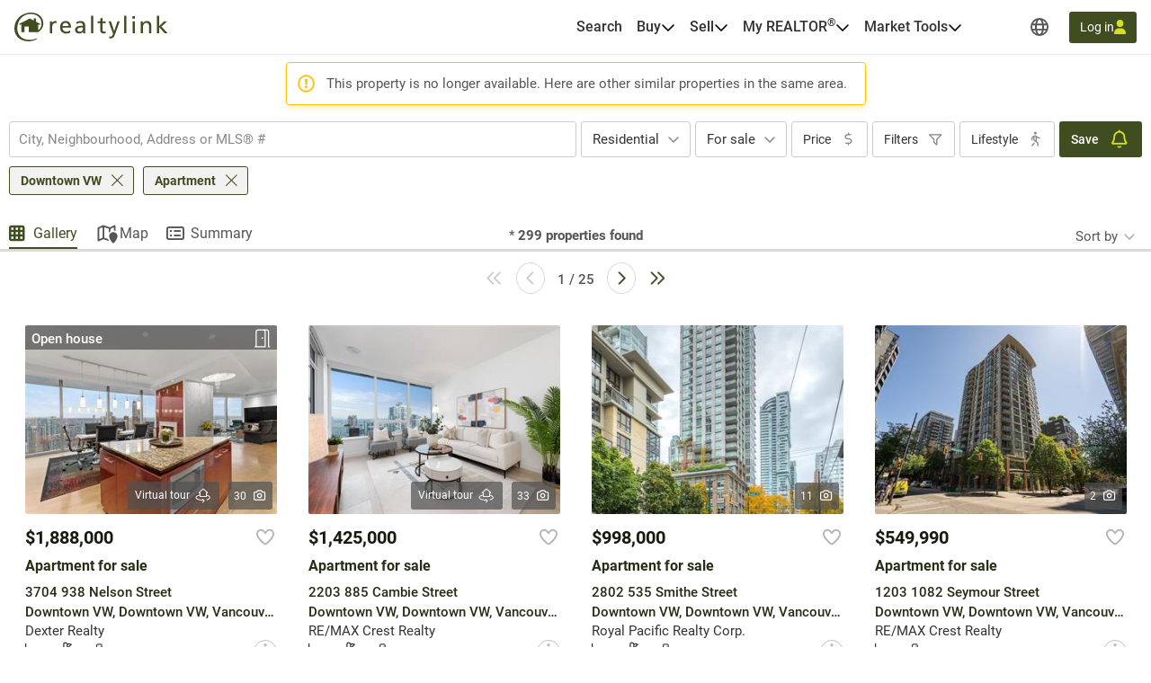

--- FILE ---
content_type: text/plain
request_url: https://www.google-analytics.com/j/collect?v=1&_v=j102&a=1696942004&t=pageview&_s=1&dl=https%3A%2F%2Frealtylink.org%2Fen%2Fapartment~for-sale~downtown-vw%3Flistingnotfound%3D262837045&ul=en-us%40posix&dt=Apartment%20for%20sale%20in%20Downtown%20VW%20%7C%20Realtylink.org&sr=1280x720&vp=1280x720&_u=YEBAAEABAAAAACAAI~&jid=1762852663&gjid=1075999783&cid=1040610799.1768743852&tid=UA-5148236-31&_gid=27981574.1768743852&_r=1&_slc=1&gtm=45He61e1n81TNZHDD8v811304744za200zd811304744&gcd=13l3l3l3l1l1&dma=0&tag_exp=103116026~103200004~104527907~104528501~104684208~104684211~105391252~115938465~115938468~117041587&z=1180186315
body_size: -450
content:
2,cG-MZZP9B82C5

--- FILE ---
content_type: application/javascript; charset=utf-8
request_url: https://cdn.locallogic.co/sdk/?token=864c447d9dc235a87e0169d0163eabcc86e9610d427ebd06762acf88b74e8aeb3a092df412f1360a&callback=localLogicCallback
body_size: 6620
content:
!function(b,x){function d(e,t){if(e){var n=c[e];if(s[e]=t,n)for(;n.length;)n[0](e,t),n.splice(0,1)}}function u(e,t){e.call&&(e={success:e}),t.length?(e.error||p)(t):(e.success||p)(e)}function f(n,l,o,i){var a,r,e=x,t=o.async,s=(o.numRetries||0)+1,c=o.before||p,d=n.replace(/^(css|img)!/,"");i=i||0,/(^css!|\.css$)/.test(n)?(a=!0,(r=e.createElement("link")).rel="stylesheet",r.href=d):/(^img!|\.(png|gif|jpg|svg)$)/.test(n)?(r=e.createElement("img")).src=d:((r=e.createElement("script")).src=n,r.async=void 0===t||t),!(r.onload=r.onerror=r.onbeforeload=function(e){var t=e.type[0];if(a&&"hideFocus"in r)try{r.sheet.cssText.length||(t="e")}catch(e){18!=e.code&&(t="e")}if("e"==t&&(i+=1)<s)return f(n,l,o,i);l(n,t,e.defaultPrevented)})!==c(n,r)&&e.head.appendChild(r)}function t(e,t,n){var s,c;if(t&&t.trim&&(s=t),c=(s?n:t)||{},s){if(s in l)throw"LoadJS";l[s]=!0}!function(e,t,n){var l,o,i=(e=e.push?e:[e]).length,a=i,r=[];for(l=function(e,t,n){if("e"==t&&r.push(e),"b"==t){if(!n)return;r.push(e)}--i||function(e){u(c,e),d(s,e)}(r)},o=0;o<a;o++)f(e[o],l,n)}(e,0,c)}var p,l,s,c;void 0===b.LOCALLOGIC_NS&&(b.LOCALLOGIC_NS={},b.LOCALLOGIC_NS.sdkToken="864c447d9dc235a87e0169d0163eabcc86e9610d427ebd06762acf88b74e8aeb3a092df412f1360a",b.LOCALLOGIC_NS.callback="localLogicCallback",b.LOCALLOGIC_NS.sdkPath="https://static.locallogic.co/sdk/v2b71be43/",b.LOCALLOGIC_NS.accessToken="eyJhbGciOiJIUzI1NiIsInR5cCI6IkpXVCJ9.eyJob3N0IjoicmVhbHR5bGluay5vcmciLCJzdWIiOiI4NjRjNDQ3ZDlkYzIzNWE4N2UwMTY5ZDAxNjNlYWJjYzg2ZTk2MTBkNDI3ZWJkMDY3NjJhY2Y4OGI3NGU4YWViM2EwOTJkZjQxMmYxMzYwYSIsInNka190eXBlIjoibmV3IiwiaWF0IjoxNzY4NzQzODUxfQ.z3A34Qlj2hVEtawCGaTBsyejCTjTS3Z89tCINO9wQXA"),void 0===b.locallogic&&(b.locallogic={}),b.loadjs=(p=function(){},l={},s={},c={},t.ready=function(e,r){return function(e){e=e.push?e:[e];var t,n,l,o=[],i=e.length,a=i;for(t=function(e,t){t.length&&o.push(e),--a||function(e){u(r,e)}(o)};i--;)n=e[i],(l=s[n])?t(n,l):(c[n]=c[n]||[]).push(t)}(e),t},t.done=function(e){d(e,[])},t.reset=function(){l={},s={},c={}},t.isDefined=function(e){return e in l},t),function(e){"use strict";e.xDomainCookie=function(o,e,t,n,l,i){function a(e){S&&(e=":XDC_PAGE: "+e,console.log.apply(console,arguments))}function r(e){g.push(e),s()}function s(){if(p||f)for(;0<g.length;)g.pop()(p)}function c(e,t,n){return f||p?(n=n||h,n=null==t?-100:n,y||function(e,t,n){var l=new Date;l.setTime(l.getTime()+1e3*n*60*60*24);var o=e+"="+t+";path=/;expires="+l.toUTCString()+(m?";secure":"");a("_set_local_cookie",o),x.cookie=o}(e,t,n),p||function(e,t,n){var l={namespace:d,msg_type:"xdsc_write",cookie_name:e,cookie_val:t,expires_days:n,secure_only:m};a("_set_cookie_in_iframe",l),x.getElementById("xdomain_cookie_"+v).contentWindow.postMessage(JSON.stringify(l),o)}(e,t,n),void(_[e]=t)):g.push(function(){c(e,t,n)})}"//"===o.substr(0,2)&&(o=("https:"===b.location.protocol?"https:":"http:")+o);var d=e||"xdsc",u=n||6e3,f=!1,p=!1,g=[],_={},v=(new Date).getTime(),h=30,y=!!t,m=!!l,S=!!i;b.addEventListener("message",function(e){a("_inbound_postmessage",e.origin,e.data);var t=e.origin||e.originalEvent.origin;if(o.substr(0,t.length)===t&&"string"==typeof e.data){var n=null;try{n=JSON.parse(e.data)}catch(e){}"object"!=typeof n||n instanceof Array||"msg_type"in n&&"xdsc_read"===n.msg_type&&"namespace"in n&&n.namespace===d&&(_=n.cookies,f=!0,s())}});var k=x.createElement("iframe");k.style.display="none",k.id="xdomain_cookie_"+v;var L=b.location.origin;L=L||b.location.protocol+"//"+b.location.hostname+(b.location.port?":"+b.location.port:"");var E={namespace:d,window_origin:L,iframe_origin:o,debug:S};return k.src=o+"/xdomain_cookie.html#"+encodeURIComponent(JSON.stringify(E)),x.body.appendChild(k),a("creating iframe",k.src),setTimeout(function(){f||(a("_iframe_load_error_occured"),p=!0,s())},u),{get:function(l,t,o){function n(e,t,n){a("_get_xdomain_cookie_value D",e,t),c(l,t,o),"function"==typeof n&&n(t)}if(o=o||h,a("_get_xdomain_cookie_value A",l),!y){var i=function(e){for(var t=e+"=",n=x.cookie.split(";"),l=0;l<n.length;l++){var o=n[l].trim();if(0===o.indexOf(t))return decodeURIComponent(o.substring(t.length,o.length))}return""}(l);if(i)return a("_get_xdomain_cookie_value B",i),r(function(e){n(!e,i)}),t(i)}r(function(e){if(a("_get_xdomain_cookie_value C",e),e)return n(!1,null,t);n(!e,l in _?_[l]:null,t)})},set:c}}}(this),b.llGetSdkPath=function(){return b.LOCALLOGIC_NS.sdkPath},b.llGetToken=function(){return 0===b.location.href.indexOf("https://www.remax-quebec.com")?"ec605778b2e625b9460668b13600ffe991b413614f3d85256831d6f19a1484893f296ae430e94e5a":0===b.location.href.indexOf("https://www.royallepage.ca")?"bc537d548d9527a45a0520db3d06ddb9b6f7327f1319a6203c04b88c9c61d5836a1f7dca28e84852":b.LOCALLOGIC_NS.sdkToken},b.llUuid=function(){var n=(new Date).getTime();return"xxxxxxxx-xxxx-4xxx-yxxx-xxxxxxxxxxxx".replace(/[xy]/g,function(e){var t=(n+16*Math.random())%16|0;return n=Math.floor(n/16),("x"==e?t:3&t|8).toString(16)})},b.llDecodeEvent=function(e){var t=JSON.parse(atob(e));return t.hasOwnProperty("properties")&&(t.properties=JSON.parse(atob(t.properties))),t},b.llRemoveUnwantedChars=function(e){for(var t in e)e.hasOwnProperty(t)&&("object"==typeof e[t]&&null!==e[t]?e[t]=llRemoveUnwantedChars(e[t]):"string"==typeof e[t]&&(e[t]=e[t].trim().replace(/"/g,"'").replace(/\n/g,"").replace(/\t/g,"").replace(/\s\s/g,"").replace(/[^\x00-\xFF]/g,"")));return e},b.llUseXDomain=function(){var e="undefined"!=typeof InstallTrigger,t=/constructor/i.test(b.HTMLElement)||"[object SafariRemoteNotification]"===(!b.safari||"undefined"!=typeof safari&&safari.pushNotification).toString();return-1===[0!==b.llGetToken().indexOf("927d6e0f8"),!t,!e].indexOf(!1)},b.llDepsLoaded=function(){return-1===["undefined"!=typeof xDomainCookie||!llUseXDomain(),"undefined"!=typeof Sentry||llRemoveSentry()].indexOf(!1)},b.llIsSDKLoaded=function(){return-1===[void 0!==b.locallogic,void 0!==b.llGetToken,void 0!==b.llGetSdkPath].indexOf(!1)},b.llIsTrackingStarted=function(){return!0===b.llTrackingAlreadyStarted},b.llSetPageLoadId=function(){b.pageLoadId=llUuid()},b.llIsDebug=function(){try{return locallogic.DEBUG||-1!==b.location.href.indexOf("locallogic-debug")}catch(e){return!0}},b.llSetVisitorId=function(){var e=!1;if(llUseXDomain())try{var t,n=xDomainCookie("https://static.locallogic.co/cookie");n.get("ll-visitor-id",function(e){t=e&&36===e.length?e:llUuid(),b.llGlobalVisitorId=t,n.set("ll-visitor-id",t,365)},365)}catch(t){e=!0;var l=x.createEvent("Event");l.initEvent("ll-error",!0,!0),l.detail=t,x.dispatchEvent(l)}else e=!0;if(e){var o=(x.cookie.match(/^(?:.*;)?\s*ll-visitor-id\s*=\s*([^;]+)(?:.*)?$/)||[,null])[1]||null;if(null!=o)b.llGlobalVisitorId=o;else{b.llGlobalVisitorId=llUuid();var i=new Date(Date.now()+31536e6).toUTCString();x.cookie="ll-visitor-id="+b.llGlobalVisitorId+"; expires="+i+";path=/;"}}},b.llGetContext=function(){var e={};try{e.visitor_id=llGlobalVisitorId,e.page_load_id=pageLoadId,-1!==llGetSdkPath().indexOf("static.locallogic.co")&&(e.sdk_version=llGetSdkPath().split("/v")[1].split("/")[0])}catch(e){}return e},b.llB64EncodeUnicode=function(e){return btoa(encodeURIComponent(e).replace(/%([0-9A-F]{2})/g,function(e,t){return String.fromCharCode("0x"+t)}))},b.llGetJSON=function(e,t){try{var n=[],l=e.url||"",o=e.parameters||{},i=e.headers||{},a=!0;void 0!==e.isJSON&&(a=e.isJSON),0<Object.keys(o).length&&Object.keys(o).forEach(function(e){n.push([b.encodeURIComponent(e),b.encodeURIComponent(o[e])].join("="))}),0<n.length&&(-1!==l.indexOf("?")?l+="&"+n.join("&"):l+="?"+n.join("&"));var r=new(this.XMLHttpRequest||ActiveXObject)("MSXML2.XMLHTTP.3.0");r.withCredentials=!1,r.open("GET",l,1),0<Object.keys(i).length&&Object.keys(i).forEach(function(e){r.setRequestHeader(e,e[i])}),r.onreadystatechange=function(){var e;3<r.readyState&&(a?(e=""==r.responseText||null==r.responseText?"":JSON.parse(r.responseText.toString()),t(null,e,r)):t(null,r.responseText,r))},r.send()}catch(e){t(e)}},b.llOnRouteChange=function(e){var t;t=history.pushState,history.pushState=function(){t.apply(history,arguments),b.setTimeout(e,500)}},b.llBuildTrackingEvent=function(e,t){try{var n="No Web Storage support";if(void 0!==b.Storage){var l=!1;if(sessionStorage)try{var o="testStorage";sessionStorage.setItem(o,o),sessionStorage.removeItem(o),l=!0}catch(e){l=!1}l&&(sessionStorage.getItem("ll-session-id")||sessionStorage.setItem("ll-session-id",llUuid()),n=sessionStorage.getItem("ll-session-id"))}if("listing"===e)var i=t;else i={event_type:e,meta:{event_time:(new Date).toISOString().replace("T"," ").split(".")[0],visitor_id:b.llGlobalVisitorId,session_id:n,page_load_id:b.pageLoadId,sdk_version:llGetContext().sdk_version},properties:llB64EncodeUnicode(JSON.stringify(t))};return llB64EncodeUnicode(JSON.stringify(i))}catch(e){var a=new XMLHttpRequest;return a.open("POST","https://listings-api.locallogic.co/prod/fe-exception",!0),a.setRequestHeader("Content-Type","application/json"),a.send(JSON.stringify({payload:{level:"llBuildTrackingEvent",key:llGetToken(),properties:llB64EncodeUnicode(JSON.stringify(t)),error:e.message}})),llIsDebug()&&console.log("Error "+e),!1}},b.llTrackEvent=function(c,d){var e;if((-1!==b.location.href.indexOf("localhost:3449")&&console.log("track: ",c,d),!llDropEvent(c))&&("score-click"==c&&((e=x.createEvent("Event")).initEvent("ll-score-click",!0,!0),e.detail={score:d.score,raw_event_name:c},x.dispatchEvent(e)),"poi-map-click"!==c&&"nearby-click"!==c||((e=x.createEvent("Event")).initEvent("ll-poi-click",!0,!0),e.detail={score:d.score,raw_event_name:c},x.dispatchEvent(e)),(e=x.createEvent("Event")).initEvent("ll-*",!0,!0),e.detail={raw_event_name:c},x.dispatchEvent(e),-1===[-1!==b.location.href.indexOf("off_id"),-1!==b.location.href.indexOf("dev.locallogic.co"),-1!==b.location.href.indexOf("localhost:3449"),-1!==b.location.href.indexOf("realtor-qa"),!0===b.llStopTracking,43.6823611===b._LAT&&-79.5623415===b._LNG&&-1!==b.location.href.indexOf("rew.ca")].indexOf(!0))){var u=["assistant-discover","assistant-hide","map-conversion","load-search","lifestyle-load","lifestyle-discover","lifestyle-conversion"];void 0===d&&(d={});var f=b.setInterval(function(){try{if(-1!==[void 0!==b.llGlobalVisitorId,!0===b.llCustomTrackingScriptReady].indexOf(!1))return;if(-1!==u.indexOf(c)){var e=__LL_WIDGETS__().localSchools,t=__LL_WIDGETS__().localMaps,n=__LL_WIDGETS__().localBoundaries,l=__LL_WIDGETS__().localSearch;if(e&&(e.isReady()&&"load-search"===c&&(d.lat=e.getMap().getCenter().lat(),d.lng=e.getMap().getCenter().lng()),e.isReady()&&e.isEnable())){var o=e.selectedItem();o&&(d.selected_school_id=o["school-id"],d.selected_school_name=o.name),d.school_filters=e.selection().join(",")}if(t&&(t.isReady()&&"load-search"===c&&(d.lat=t.getMap().getCenter().lat(),d.lng=t.getMap().getCenter().lng()),t.isReady()&&t.isEnable()&&(d.lifestyle_filters=t.selection().join(","))),n&&(n.isReady()&&"load-search"===c&&(d.lat=n.getMap().getCenter().lat(),d.lng=n.getMap().getCenter().lng()),n.isReady()&&n.isEnable())){var i=n.selectedItem();i&&(d.selected_boundary_id=i["geog-id"],d.selected_boundary_name=i.name)}l&&l.isReady()&&l.isEnable()&&(d.lifestyle_filters=l.selection().join(",")),d.misc=llGetSearchParameters()}if("load-search"===c&&void 0===d.lat)return;if("load"===c&&(b.llLoadEventHasBeenSent=!0),"listing"===c||"load"===c){if(void 0===b.llGetPropertyDetails)return void b.clearInterval(f);if(void 0===b.locallogic._LAT)return;var a=b.llGetPropertyDetails();for(var r in a)a.hasOwnProperty(r)&&""==a[r]&&delete a[r];d.version="1.0.2",d.url=b.location.href,d.address=a.address,delete a.listing_id,delete a.streetAddress,delete a.city,delete a.region,delete a.address,d.property_details=a}llIsListingPage()&&(d.listing_id=llGetPropertyDetails().listing_id,d.region_code=b.locallogic._REGION_CODE,d.segment_hash=b.locallogic._SEGMENT_HASH,d.lat=b.locallogic._LAT,d.lng=b.locallogic._LNG,d.eventType=c,"rental"===llGetPropertyDetails().transaction_type&&(d.transaction_type=llGetPropertyDetails().transaction_type)),d.hasOwnProperty("property_details")?d.property_details.hasOwnProperty("unit_count")&&0<d.property_details.unit_count&&Object.values(d.property_details.units).forEach(function(e){var t=d;t.property_details.version="1.0.2",t.property_details.property_size_sqft=e.dimensions,t.property_details.num_bedrooms=e.beds,t.property_details.num_bathrooms=e.baths,t.property_details.rent=e.rent,formatPayloadAndSend(t,c)}):formatPayloadAndSend(d,c),b.clearInterval(f)}catch(e){var s=new XMLHttpRequest;s.open("POST","https://listings-api.locallogic.co/prod/fe-exception",!0),s.setRequestHeader("Content-Type","application/json"),s.send(JSON.stringify({payload:{level:"catch",key:llGetToken(),listing:d,error:e.message}})),b.clearInterval(f),llIsDebug()&&console.log("caught error "+e)}},100)}},b.formatPayloadAndSend=function(e,t){try{var n="https://analytics.locallogic.co/track/"+llGetToken();"listing"===t&&(n="https://analytics.locallogic.co/listings/"+llGetToken(),b.llListingEventHasBeenSent=!0),payload=llRemoveUnwantedChars(e);var l=llBuildTrackingEvent(t,payload);llIsDebug()?console.log("Send: ",t,payload):!l&&"listing"===t||llGetJSON({url:n,parameters:{data:l}},function(){})}catch(t){var o=new XMLHttpRequest;return o.open("POST","https://listings-api.locallogic.co/prod/fe-exception",!0),o.setRequestHeader("Content-Type","application/json"),o.send(JSON.stringify({payload:{level:"formatPayloadAndSend",key:llGetToken(),payload:llB64EncodeUnicode(JSON.stringify(e)),error:t.message}})),llIsDebug()&&console.log("Error "+t),!1}},b.llOnLoad=function(){llIsListingPage()&&(b.llListingListenersAlreadyAdded||(llAddListingListeners(),b.llListingListenersAlreadyAdded=!0),b.llLoadEventHasBeenSent=!1,b.llListingEventHasBeenSent=!1,b.setTimeout(function(){b.llLoadEventHasBeenSent&&b.llListingEventHasBeenSent||llTrackEvent("listing")},4e3)),llIsSearchPage()&&(b.llSearchListenersAlreadyAdded||(llAddSearchListeners(),b.llSearchListenersAlreadyAdded=!0),void 0!==__LL_WIDGETS__().localSearch?llTrackEvent("lifestyle-load"):llTrackEvent("load-search"))},b.llSDKTrackingHandler=function(e){var t,n=e.detail.eventType;switch(n){case"feedback-approval":t="approval";break;case"feedback-suggestion":t="suggestion";break;case"select-search-score":t="search-select";break;case"unselect-search-score":t="search-unselect";break;default:t=n}llTrackEvent(t,e.detail.eventData)},b.llAddSentry=function(){"undefined"!=typeof Sentry&&(Sentry.init({dsn:"https://a3fa27770c3e47ee873bd5baf2c70aec@sentry.io/1388403",whitelistUrls:["/https?://((cdn|static).)?locallogic.co/"],blacklistUrls:[/graph\.facebook\.com/i,/connect\.facebook\.net\/en_US\/all\.js/i,/extensions\//i,/^chrome:\/\//i,/https?:\/\/((www)\.)?realtor\.ca/,/:3449/],sampleRate:.01}),b.llErrorHandler=function(t){locallogic.DEBUG&&console.log("sending to sentry:"+t.detail);try{t.detail.tag?Sentry.withScope(function(e){e.setTag("cljs-tag",t.detail.tag),Sentry.captureException(t.detail.err)}):Sentry.captureException(t.detail.err)}catch(e){}},x.addEventListener("ll-error",b.llErrorHandler))},b.llDropEvent=function(e){return!1},b.llLoadJquery=function(){return-1<b.llGetToken().indexOf("924b6e5da")},b.llIsListingPage=function(){return!1},b.llIsSearchPage=function(){return!1},b.llIsDesktop=function(){return!1},b.llIsMobile=function(){return!1},b.llGetSearchParameters=function(){return{}},b.llGetPropertyDetails=function(){return{}},b.llAddSearchListeners=function(){},b.llAddListingListeners=function(){},b.llIsInDev=function(){return-1!==b.location.href.indexOf(":3449")},b.__LL_WIDGETS__=function(){return{}},b.llRemoveSentry=function(){return-1<b.llGetToken().indexOf("e5424b57a3d")||b.llGetToken().indexOf("924b6e5da7d")},"__USER_DEFINED_CALLBACK__"!==b.LOCALLOGIC_NS&&function(){var e=["https://cdnjs.cloudflare.com/ajax/libs/Turf.js/5.1.5/turf.min.js","https://unpkg.com/react@16/umd/react.production.min.js"];llRemoveSentry()||e.push("https://unpkg.com/@sentry/browser@6.19.1/bundles/bundle.min.js");var t=[];t=llIsInDev()?["assets/framework.js","assets/dictionary.js","assets/icons.js","assets/svg-paths.js","assets/widget-designs.js","assets/sdk-is-ready.js"]:[llGetSdkPath()+"assets/framework.min.js",llGetSdkPath()+"assets/all-assets.min.js"],loadjs(e,"essentials",{async:!0}),loadjs.ready("essentials",{success:function(){loadjs(t,"framework",{async:!1}),loadjs.ready("framework",{success:function(){if(void 0!==b.LOCALLOGIC_NS.callback)var o=b.setInterval(function(){if(b.LL_SDK_IS_READY){for(var e=b.LOCALLOGIC_NS.callback.split("."),t=b,n=0,l=e.length;n<l;n++)void 0!==t[e[n]]&&(t=t[e[n]]);"function"==typeof t&&t(),b.clearInterval(o)}},50)},error:function(e){console.log(e)}})},error:function(e){console.log(e)}})}(),function e(){try{if(!llIsSDKLoaded())return void(llIsDebug()&&console.log("commons running before SDK is loaded"));if(llIsTrackingStarted())return;if(llDepsLoaded()){var t;llRemoveSentry()||llAddSentry(),llSetVisitorId(),llSetPageLoadId(),b.locallogic._track=llTrackEvent,x.addEventListener("ll-tracking",b.llSDKTrackingHandler),"b7505b4db"!==llGetToken().substring(0,9)&&("undefined"!=typeof jQuery?((t=x.createElement("script")).setAttribute("src",llGetSdkPath()+"assets/custom/custom-"+llGetToken()+".js"),t.setAttribute("async",""),t.setAttribute("defer",""),t.addEventListener("load",function(){b.llTrackingAlreadyStarted=!0,b.llCustomTrackingScriptReady=!0,llOnRouteChange(llOnLoad),llOnLoad()})):((t=x.createElement("script")).setAttribute("src","https://code.jquery.com/jquery-3.6.0.slim.min.js"),t.setAttribute("async",""),t.setAttribute("defer",""),t.addEventListener("load",function(){var e=x.createElement("script");e.setAttribute("src",llGetSdkPath()+"assets/custom/custom-"+llGetToken()+".js"),e.setAttribute("async",""),e.setAttribute("defer",""),e.addEventListener("load",function(){b.llTrackingAlreadyStarted=!0,b.llCustomTrackingScriptReady=!0,llOnRouteChange(llOnLoad),llOnLoad()}),x.getElementsByTagName("head")[0].appendChild(e)})),x.getElementsByTagName("head")[0].appendChild(t))}else{llIsDebug()&&console.log("commons running before essential deps are loaded");var n=b.setInterval(function(){llDepsLoaded()&&(e(),b.clearInterval(n))},100)}}catch(e){llIsDebug()&&console.log("Error "+e)}}()}(window,document);